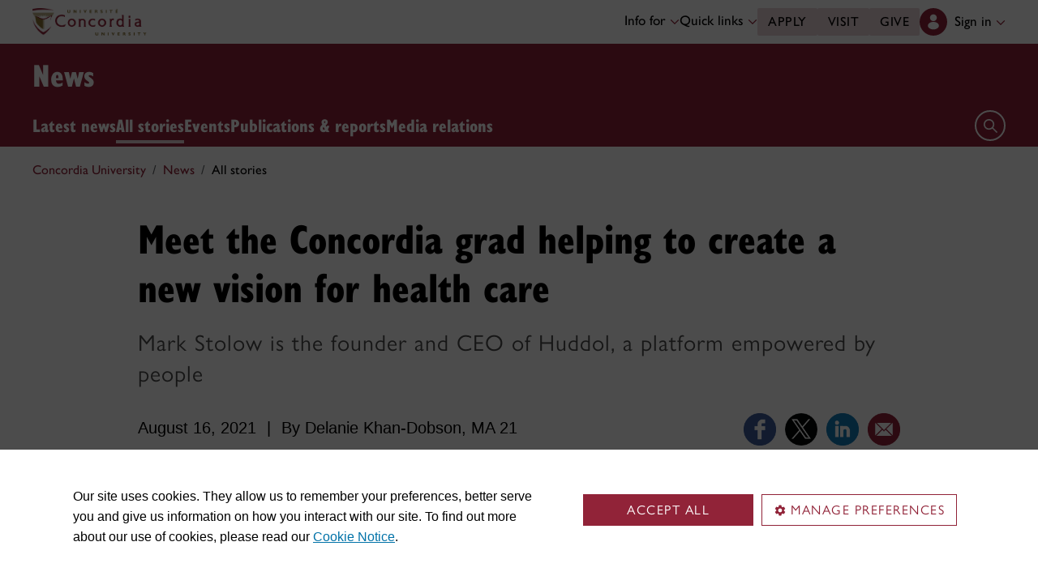

--- FILE ---
content_type: text/html
request_url: https://www.concordia.ca/cunews/offices/advancement/2021/08/16/meet-the-concordia-grad-helping-to-create-a-new-vision-for-health-care.html
body_size: 16468
content:

    <!DOCTYPE html PUBLIC "-//W3C//DTD XHTML 1.0 Strict//EN" "http://www.w3.org/TR/xhtml1/DTD/xhtml1-strict.dtd">
<html lang="en">
    <head>
    <meta charset="utf-8">
    <meta http-equiv="content-type" content="text/html; charset=UTF-8">
    <meta name="viewport" id="viewport" content="width=device-width, initial-scale=1.0">
    <meta name="robots" content="index,follow">
    <meta http-equiv="keywords" content=" Mark Stolow, BA 02,">
	<link rel="canonical" href="https://www.concordia.ca/cunews/offices/advancement/2021/08/16/meet-the-concordia-grad-helping-to-create-a-new-vision-for-health-care.html">
    <link rel="shortcut icon" href="/etc/designs/concordia/favicon.ico">
    <link rel="icon" type="image/png" sizes="32x32" href="/etc/designs/concordia/clientlibs/img/favicons/favicon-32x32.png">
    <link rel="icon" type="image/png" sizes="16x16" href="/etc/designs/concordia/clientlibs/img/favicons/favicon-16x16.png">
    <link rel="icon" type="image/png" sizes="192x192" href="/etc/designs/concordia/clientlibs/img/favicons/android-chrome-192x192.png">
    <link rel="apple-touch-icon" sizes="180x180" href="/etc/designs/concordia/clientlibs/img/favicons/apple-touch-icon.png">
    <link rel="manifest" crossorigin="use-credentials" href="/content/concordia/manifest.json">
    <link rel="mask-icon" href="/etc/designs/concordia/clientlibs/img/favicons/safari-pinned-tab.svg" color="#912338">
    <meta name="msapplication-TileColor" content="#912338">
    <meta name="theme-color" content="#912338">
    <title>Meet the Concordia grad helping to create a new vision for health care  | News - Concordia University</title>
    <meta name="internal-url" content="https://www.concordia.ca/content/shared/en/news/offices/advancement/2021/08/16/meet-the-concordia-grad-helping-to-create-a-new-vision-for-health-care.html">
    <meta http-equiv="description" content="“How can we support people to feel, be and live well?” asks Mark Stolow, BA 02, founder and CEO of Huddol, a digital platform that empowers people to live fully through the support of a curated network of transformational coaches.
">
    <meta property="og:title" content="Meet the Concordia grad helping to create a new vision for health care  | News - Concordia University">
    <meta property="og:description" content="“How can we support people to feel, be and live well?” asks Mark Stolow, BA 02, founder and CEO of Huddol, a digital platform that empowers people to live fully through the support of a curated network of transformational coaches.
">
    <meta property="og:type" content="website">
    <meta property="og:image" content="https://www.concordia.ca/content/shared/en/news/offices/advancement/2021/08/16/meet-the-concordia-grad-helping-to-create-a-new-vision-for-health-care.social.png/1629131145674.jpg">
    <meta property="og:image:alt" content="">
    <meta name="twitter:card" content="summary_large_image">
    <meta name="twitter:title" content="Meet the Concordia grad helping to create a new vision for health care  | News - Concordia University">
    <meta property="twitter:image:src" content="https://www.concordia.ca/content/shared/en/news/offices/advancement/2021/08/16/meet-the-concordia-grad-helping-to-create-a-new-vision-for-health-care.social.png/1629131145674.jpg">
    <meta name="ts:path" content="content/shared/en/news/offices/advancement/2021/08/16/meet-the-concordia-grad-helping-to-create-a-new-vision-for-health-care">
    <meta name="ts:audiences" content="audiences:alumni">
    <meta name="ts:audiences" content="audiences:all_audiences">
    <meta name="ts:categories" content="concordia-news-categories:in-the-community">
    <meta name="categories" content="concordia-news-categories:in-the-community">
    <meta name="category" content="In the community">
    <meta name="ts:topics" content="topics:people_places_entities/alumni">
    <meta name="ts:topics" content="topics:general_interest/leadership">
    <meta name="ts:topics" content="topics:general_interest">
    <meta name="ts:topics" content="topics:general_interest/covid_19">
    <meta name="ts:topics" content="topics:people_places_entities">
    <meta name="ts:topics" content="topics:people_places_entities/community">
    <meta name="ts:units" content="units:offices/advancement">
    <meta name="ts:units" content="units:artsci">
    <meta name="ts:units" content="units:artsci/religion">
    <meta name="ts:news-type" content="story">
    <meta name="date" content="2021-08-16 11:12:00">
    <meta name="ts:show-on" content="concordia">
    <link rel="preload" href="https://use.typekit.net/kmq6huc.css" as="style">
    <link rel="stylesheet" href="https://use.typekit.net/kmq6huc.css">
    <link rel="stylesheet" href="/etc/designs/concordia/clientlibs/vendor/bootstrap.min.24f75f0593b4daf33ef0203b04084356.css" type="text/css"/>
<link rel="stylesheet" href="/etc/designs/concordia/clientlibs/vendor/jquery-ui.min.7fb2f297bef3e44aaaa0b7ea0fc4cd4f.css" type="text/css"/>
<link rel="stylesheet" href="/etc/designs/concordia/concordia-master-clientlibs.min.6b2571e8927cee83e32dfb040ff1e7d1.css" type="text/css"/>
<script src="/etc/designs/concordia/clientlibs/vendor/bootstrap.min.fe96f9dd36170e0e5cdf9aeee3a03e99.js"></script>
<script src="/etc/designs/concordia/clientlibs/vendor/jquery.min.88fc740c0c81068c14c7431c45e9f4dc.js"></script>
<script src="/etc/designs/concordia/clientlibs/vendor/jquery-ui.min.f682feedd6ecc56f5db71cfdaa48a41f.js"></script>
<script src="/etc/designs/concordia/clientlibs/vendor/picturefill.min.893eed8d44a0e92621a02d4252223d82.js"></script>
<script src="/etc/designs/concordia/concordia-master-clientlibs.min.e0dc24ffc096edd97d31aa743d944128.js"></script>

        <script src="https://cscript-cdn-use.concordia.ca/loader.js"></script>
        <script>
            let languageCode = document.documentElement.lang;
            languageCode = languageCode.includes("fr") ? "fr" : "";
            var cassieSettings = {
                widgetProfileId: 1,
                languageCode: languageCode,
                licenseKey: "414E0D0E-BBCC-4D69-95C5-FE1D15F8C496",
                region: "use",
                environment: "production"
            };
            window.CassieWidgetLoader = new CassieWidgetLoaderModule(cassieSettings);

            document.addEventListener('CassieSubmitConsent',e=>{
                let cats=window.CassieWidgetLoader?.Widget?.widgetTemplate?.Categories||[],
                    map={},consent={analytics_storage:"denied",ad_storage:"denied",functionality_storage:"denied",security_storage:"denied"},
                    key={"Performance cookies":"analytics_storage","Marketing cookies":"ad_storage","Functional cookies":"functionality_storage","Strictly necessary cookies":"security_storage"},
                    eu="AT,BE,BG,CY,CZ,DE,DK,EE,ES,FI,FR,GR,HR,HU,IE,IT,LT,LU,LV,MT,NL,PL,PT,RO,SE,SI,SK,UK,CH".split(",");
                cats.forEach(cat=>cat.Cookies.forEach(c=>map[c.ChannelID]=key[cat.ChannelTypeParent||cat.ChannelType]));
                e.detail.forEach(p=>p.isOptIn&&map[p.channelId]&&(consent[map[p.channelId]]="granted"));
                fetch("https://ipapi.co/country/").then(r=>r.text()).then(c=>{
                    if (eu.includes(c)) {
                        clarity?.('consentv2',consent);
                        for (let [k,v] of Object.entries(consent)) clarity('set',`consent_`,v);
                    }
                });
            });
        </script>
</head>
    
<body class="news news-events shared page basicpage ">
        <!-- Google Tag Manager -->
        <noscript><iframe src="//www.googletagmanager.com/ns.html?id=GTM-57BSZT"
        height="0" width="0" style="display:none;visibility:hidden"></iframe></noscript>
        <script>(function(w,d,s,l,i){w[l]=w[l]||[];w[l].push({'gtm.start':
        new Date().getTime(),event:'gtm.js'});var f=d.getElementsByTagName(s)[0],
        j=d.createElement(s),dl=l!='dataLayer'?'&l='+l:'';j.async=true;j.src=
        '//www.googletagmanager.com/gtm.js?id='+i+dl;f.parentNode.insertBefore(j,f);
        })(window,document,'script','dataLayer','GTM-57BSZT');</script>
        <!-- End Google Tag Manager -->
    <div id="boot" >
        
    <header class="d-print-none">
        <a id="skip-to-main" class="btn btn-primary ga-skip-to-main-link" href="#content-main">Skip to main content</a>

        <div class="emergency-alert">
            <div class="c-alert">
<script>
    $(document).ready(function () {
        cAlert.init("emergency_alert", "See more", "See less");
    });
</script>
</div>

        </div>

        <div class="header-embed d-none">
            <div class="header-embed script parbase">
    <style>

#boot .c-offset-block .offset-block-container .text-container .offset-block-text li {
    list-style-position: unset !important;
    list-style-type: unset !important;
}

#boot h1, #boot .h1 {
    margin: 0.5rem 0 1.5rem 0;
}

#boot .c-page-header__title, #boot .c-intro__title, #boot .c-introduction__title {
    font-size: var(--cds-font-size-650);
}

#boot .program-content p, #boot .program-content li, #boot .program-content .xlarge-text, #boot .program-content .large-text {
    font-size: 20px !important;
    line-height: 1.6 !important;
}

#boot .program-content .btn-burgundy-arrow {
    font-size: var(--cds-font-size-125);
    line-height: var(--cds-font-line-height-label);
}

#boot .c-link-list ul.c-link-list--style-default a, 
#boot .c-link-list ol.c-link-list--style-default a {
    text-decoration-color: color-mix(in srgb,currentColor 30%,transparent) !important;
}

#boot .c-link-list ul.c-link-list--style-default a:hover, 
#boot .c-link-list ol.c-link-list--style-default a:hover {
    text-decoration-color: color-mix(in srgb,currentColor 100%,transparent) !important;
}

#boot .c-wysiwyg .rte ol li.xlarge-text::marker {
    font-size: 18px;
}

@media (min-width: 768px) {
#boot .c-wysiwyg .rte ol li.xlarge-text::marker {
    font-size: 20px;
}
}


#boot .faceted-search .filters .filter-category.fr {
    font-size: 16px;
}

#boot .c-faculty-profile__info h1 {
margin: 1rem 0 .2rem -2px;
font: 800 2.5rem 'gill-sans-nova-condensed',sans-serif !important;
letter-spacing: normal;
color: #912338;
}

#boot .c-faculty-profile__info ul li strong {
    font-weight: bold;
}

@media(min-width: 768px) {

#boot .c-faculty-profile__info h1 {
    margin-top: 0;
    font-size: 3.375rem !important;
}
}

#boot .c-faculty-profile__main-content h2 {
margin: 0 0 1.5rem 0;
font: 800 2.25rem 'gill-sans-nova-condensed',sans-serif !important;
letter-spacing: normal;
text-transform: none;
color: #000;
}

#boot .c-faculty-profile__content-block h3 {
margin-bottom: 1rem;
font: 800 1.5rem/1.2 'gill-sans-nova-condensed',sans-serif;
}

#boot .c-faculty-profile__profile-login h5 {
    font-weight: 600 !important;
}

@media(min-width: 768px) {
#boot .c-faculty-profile__profile-login h5 {
    font: normal 18px/24px Arial,sans-serif;
    color: #000;
}
}

#boot .x-panel-body .thumb-wrap {
    display: block !important;
    visibility: visible !important;
}

#boot h1.hero-title {
    letter-spacing: 0 !important;
}

#boot .btn.btn-simple {
    font-weight: var(--cds-font-weight-semi-bold) !important;
}

#boot .btn.btn-simple:hover {
    text-decoration-color: #912238 !important;
}

#boot .navbar-nav .btn {
    text-wrap: unset;
    text-wrap-mode: nowrap;
}

@media (min-width: 768px) {
#boot .important-date .text.col-12.col-md-10 {
    flex: 3 !important;
}

#boot .important-date .date.col-12.col-md-2 {
   flex: 1 !important;
}

}

#boot .btn.btn-simple-back {
    font-weight: var(--cds-font-weight-semi-bold) !important;
    font-size: var(--cds-font-size-125) !important;
    line-height: var(--cds-font-line-height-brand-lead) !important;
    font-family: var(--cds-font-family-brand) !important;
    color: black !important;
}

@media (min-width: 768px) {

#boot .btn.btn-simple-back {
    font-size: var(--cds-font-size-150) !important;
}

}

#boot .c-tfs__result-link {
    text-decoration: underline !important;
    text-underline-offset: 3px !important;
    text-decoration-thickness: 1px !important;
}

#boot .c-faculty-profile-list__list-item--gap {
    border-bottom: 1px solid var(--cds-border-color-primary) !important; 
}

#boot .hero .hero-subtitle, 
#boot .c-hero .hero-subtitle {
    margin: 1.5rem 0 0 0;
    font: 500 24px/32px 'gill-sans-nova',sans-serif;
    letter-spacing: .25px;
}


#boot .c-news-list p.c-card__title.c-card__title--xsmall.c-card__title--black {
    font: 500 22px/28px 'gill-sans-nova', sans-serif !important;
}

#boot .c-news-list .c-news-list__grid a.rss-link {
    display: flex !important;
    flex-direction: row !important;
    font-family: var(--cds-font-family-body) !important;
    font-size: var(--cds-font-size-050) !important;
    font-weight: normal;
    padding-top: .2rem;
}

#boot .c-news-list .c-news-list__grid .ci-rss {
    transform: translateY(3px);
}

@media(max-width: 767px) {
    #boot .c-news-list .c-news-list__grid .more-links a {
        margin: 0;
    }

    #boot .c-news-list .c-news-list__grid .more-links {
        display: flex;
        margin-bottom: .5rem;
        gap: .5rem;
    }
}

#boot .deep-footer-links button {
    font-size: 14px !important;
    font-weight: normal !important;
}

#boot .sr-only {
  position: absolute;
  width: 1px;
  height: 1px;
  padding: 0;
  margin: -1px;
  overflow: hidden;
  clip: rect(0, 0, 0, 0); /* For older browsers */
  white-space: nowrap; /* Prevent text from wrapping and breaking speech */
  border: 0;
}
</style>

<script>
document.addEventListener('DOMContentLoaded',()=>{window.location.href.includes('concordia.ca/faculty/ulf-hlobil.html')&&(document.querySelector('div#ppl-widget-container')?.parentElement?.classList.contains('text-collapsible__content')&&document.querySelector('div#ppl-widget-container').parentElement.classList.remove('text-collapsible__content'))});
</script>
</div>

        </div>

        
        <div class="c-header__sticky-wrapper">
            <div class="c-header__sticky-container">
                


<div class="c-header-top">
    <div class="c-header-top__container c-header-top__container--subsite">
        <div class="container width1200">
            <div class="c-header-top__concordia-logo-container c-header-top__concordia-logo-container--subsite">
                <a class="c-header-top__concordia-logo c-header-top__concordia-logo--subsite ga-c-header-top-concordia-logo" href="https://www.concordia.ca">
                        <img class="d-none d-xl-block" src="/etc/designs/concordia/clientlibs/img/logo-concordia-university.png" alt="Concordia University">
                        <img class="d-block d-xl-none" src="/etc/designs/concordia/clientlibs/img/logo-concordia.svg" alt="Concordia University">
                </a>
            </div>
                <div class="c-header-top__courtesy-nav c-header-top__courtesy-nav--subsite c-header-top__courtesy-nav--hidden">
                        <div class="c-role-links-desktop dropdown">
                            <div class="dropdown">
                                <button class="btn dropdown-toggle dropdown-toggle--subsite" type="button" data-bs-toggle="dropdown" aria-expanded="false">
                                    Info for
                                    <span class="c-header-top__icon-chevron">
                                        <svg class="ci" role="presentation" aria-hidden="true">
                                            <use href="/etc/designs/concordia/clientlibs/img/svg-sprites.svg#ci-chevron-up"></use>
                                        </svg>
                                    </span>
                                </button>
                                <div class="dropdown-menu  dropdown-menu-start">
                                    <div class="container">
                                        <div class="row">
                                            <ul class="col" role="menu">
                                                <li role="presentation">
                                                    <a class="dropdown-item ga-c-role-links-desktop-link" role="menuitem" href="/admissions.html">Future students</a>
                                                </li>
                                                <li role="presentation">
                                                    <a class="dropdown-item ga-c-role-links-desktop-link" role="menuitem" href="/students.html">Current students</a>
                                                </li>
                                                <li role="presentation">
                                                    <a class="dropdown-item ga-c-role-links-desktop-link" role="menuitem" href="/alumni-friends.html">Alumni &amp; friends</a>
                                                </li>
                                                <li role="presentation">
                                                    <a class="dropdown-item ga-c-role-links-desktop-link" role="menuitem" href="https://hub.concordia.ca/carrefour.html">Faculty &amp; staff</a>
                                                </li>
                                                <li role="presentation">
                                                    <a class="dropdown-item ga-c-role-links-desktop-link" role="menuitem" href="/academics/experiential-learning/partners/hire-a-student.html">Employers</a>
                                                </li>
                                                <li role="presentation">
                                                    <a class="dropdown-item ga-c-role-links-desktop-link" role="menuitem" href="/parents.html">Parents</a>
                                                </li>
                                                <li role="presentation">
                                                    <a class="dropdown-item ga-c-role-links-desktop-link" role="menuitem" href="/news/media-relations.html">Media</a>
                                                </li>
                                            </ul>
                                        </div>
                                    </div>
                                </div>
                            </div>
                        </div>
                        <div class="c-quick-links-desktop dropdown">
                            <button class="btn dropdown-toggle dropdown-toggle--subsite" type="button" data-bs-toggle="dropdown" aria-expanded="false">
                                Quick links
                                <span class="c-header-top__icon-chevron">
                                    <svg class="ci" role="presentation" aria-hidden="true">
                                        <use href="/etc/designs/concordia/clientlibs/img/svg-sprites.svg#ci-chevron-up"></use>
                                    </svg>
                                </span>
                            </button>
                            <div class="dropdown-menu  dropdown-menu-end">
                                <div class="container">
                                    <div class="row row-cols-2">
                                        <ul class="col" role="menu"><li role="presentation"><a class="dropdown-item ga-c-quick-links-desktop-link" href="/students/undergraduate/welcome.html" role="menuitem">Undergraduate Welcome Guide</a></li><li role="presentation"><a class="dropdown-item ga-c-quick-links-desktop-link" href="/gradstudies/students/new.html" role="menuitem">Graduate Welcome Guide</a></li><li role="presentation"><a class="dropdown-item ga-c-quick-links-desktop-link" href="/events/academic-dates.html" role="menuitem">Academic dates</a></li><li role="presentation"><a class="dropdown-item ga-c-quick-links-desktop-link" href="/students.html" role="menuitem">Student Hub</a></li><li role="presentation"><a class="dropdown-item ga-c-quick-links-desktop-link" href="/students/birks.html" role="menuitem">Student Service Centre (Birks)</a></li><li role="presentation"><a class="dropdown-item ga-c-quick-links-desktop-link" href="/students/international.html" role="menuitem">International Students Office (ISO)</a></li><li role="presentation"><a class="dropdown-item ga-c-quick-links-desktop-link" href="/students/services/study-help-tutoring.html" role="menuitem">All academic resources</a></li></ul><ul class="col" role="menu"><li role="presentation"><a class="dropdown-item ga-c-quick-links-desktop-link" href="/it.html" role="menuitem">IT services</a></li><li role="presentation"><a class="dropdown-item ga-c-quick-links-desktop-link" href="https://library.concordia.ca/" role="menuitem">Library</a></li><li role="presentation"><a class="dropdown-item ga-c-quick-links-desktop-link" href="/campus-life/security.html" role="menuitem">Safety & prevention</a></li><li role="presentation"><a class="dropdown-item ga-c-quick-links-desktop-link" href="/students/exchanges/csep.html" role="menuitem">Exchanges & partnerships</a></li><li role="presentation"><a class="dropdown-item ga-c-quick-links-desktop-link" href="/print.html" role="menuitem">Printing</a></li><li role="presentation"><a class="dropdown-item ga-c-quick-links-desktop-link" href="/it/services/concordia-wireless-network.html" role="menuitem">Wi-Fi access</a></li><li role="presentation"><a class="dropdown-item ga-c-quick-links-desktop-link" href="/students/concordia-app.html" role="menuitem">Concordia app</a></li></ul>
                                    </div>
                                </div>
                            </div>
                        </div>
                        <div class="c-header-top__buttons">
                            <a class="btn btn--subsite ga-c-header-top-desktop-link" href="/admissions/apply-now.html">Apply</a>
                            <a class="btn btn--subsite ga-c-header-top-desktop-link" href="/admissions/visit.html">Visit</a>
                            <a class="btn btn--subsite ga-c-header-top-desktop-link" href="/alumni-friends/giving-to-concordia.html">Give</a>
                        </div>

                    
                    <div class="c-hub-menu c-hub-menu--subsite c-hub-menu--en dropdown"></div>
                </div>
        </div>
    </div>
</div>
                    <div class="c-subsite c-subsite--burgundy">
                        
                        <div class="c-subsite__container-row">
                            <div class="container width1200 c-subsite__container ">
                                <div class="c-subsite__container-top-row-mobile">
                                    <div class="c-subsite__container-titles">
                                        <h2 class="c-subsite__title"><a class="focus-custom--outline-offset-0" href="/news.html">News</a></h2>
                                    </div>
                                    
                                    <button class="c-header-top__hamburger-btn c-header-top__hamburger-btn--subsite c-header-top__hamburger-btn--white navbar-toggler ga-c-header-top-hamburger-btn-mobile" type="button" aria-controls="c-navbar__offcanvas" aria-label="Toggle top navigation">
                                        <span class="c-header-top__hamburger-btn--open">
                                            <svg class="ci" aria-label="open">
                                                <use href="/etc/designs/concordia/clientlibs/img/svg-sprites.svg#ci-hamburger"></use>
                                            </svg>
                                        </span>
                                        <span class="c-header-top__hamburger-btn--close">
                                            <svg class="ci" aria-label="Close">
                                                <use href="/etc/designs/concordia/clientlibs/img/svg-sprites.svg#ci-close-flat"></use>
                                            </svg>
                                        </span>
                                    </button>
                                </div>
                            </div>
                            

<div class="c-navbar ">
    <nav class="navbar navbar-expand-xl navbar--subsite navbar--burgundy" aria-label="Main navigation">
        <div class="container width1200">
            <div id="c-navbar__offcanvas" class="navbar-collapse offcanvas-collapse" tabindex="-1">

                
                
                
                <div class="c-site-search c-site-search--subsite focus-none" tabindex="-1">
                    <div class="container width1200 padding-keep position-relative">
                        <nav>
                            <div class="nav nav-tabs" role="tablist">
                                <button id="c-site-search__tab--concordia" class="nav-link active focus-custom--outline-offset-0" data-bs-toggle="tab" data-bs-target="#c-site-search__pane--concordia" aria-controls="c-site-search__pane--concordia" type="button" role="tab" aria-selected="true">Concordia</button>
                                    <button id="c-site-search__tab--directories" class="nav-link focus-custom--outline-offset-0" data-bs-toggle="tab" data-bs-target="#c-site-search__pane--directories" aria-controls="c-site-search__pane--directories" type="button" role="tab" aria-selected="false">Directories</button>
                            </div>
                        </nav>
                        <div class="tab-content">
                            <div id="c-site-search__pane--concordia" class="tab-pane show active" aria-labelledby="c-site-search__tab--concordia" role="tabpanel" tabindex="-1">
                                <form action="https://www.concordia.ca/search.html" method="get" role="search">
                                    <input id="c-site-search__url-private" type="hidden" value="https://hub.concordia.ca/carrefour/search.html">
                                    <div class="input-group">
                                        <input id="c-site-search__form--input-concordia" class="form-control focus-custom--outline-offset-0" name="q" type="text" placeholder="Search Concordia" aria-label="Search Concordia" aria-describedby="c-site-search__form--submit-concordia">
                                        <button id="c-site-search__form--submit-concordia" class="btn focus-custom--outline-offset-0" type="submit">
                                            <span class="visually-hidden">Search</span>
                                            <svg class="ci" role="presentation" aria-hidden="true">
                                                <use href="/etc/designs/concordia/clientlibs/img/svg-sprites.svg#ci-search"></use>
                                            </svg>
                                        </button>
                                    </div>
                                </form>
                            </div>
                                <div id="c-site-search__pane--directories" class="tab-pane" aria-labelledby="c-site-search__tab--directories" role="tabpanel" tabindex="-1">
                                    <form action="https://www.concordia.ca/directories.html" method="get" role="search">
                                        <input id="c-site-search__first_name" type="hidden" value="">
                                        <input id="c-site-search__last_name" type="hidden" value="">
                                        <div class="input-group">
                                            <input id="c-site-search__form--input-directories" class="form-control focus-custom--outline-offset-0" type="text" placeholder="Search Directories" aria-label="Search Directories" aria-describedby="c-site-search__form--submit-directories">
                                            <button id="c-site-search__form--submit-directories" class="btn focus-custom--outline-offset-0" type="submit">
                                                <span class="visually-hidden">Search</span>
                                                <svg class="ci" role="presentation" aria-hidden="true">
                                                    <use href="/etc/designs/concordia/clientlibs/img/svg-sprites.svg#ci-search"></use>
                                                </svg>
                                            </button>
                                        </div>
                                    </form>
                                </div>
                        </div>
                        <button class="c-site-search__btn-close btn btn-link" type="button">
                            Close
                            <span class="icon-close">
                                <svg class="ci" role="presentation">
                                    <use href="/etc/designs/concordia/clientlibs/img/svg-sprites.svg#ci-close"></use>
                                </svg>
                            </span>
                        </button>
                    </div>
                </div>
                

                
                <div class="c-mega-menu c-mega-menu--subsite ">
                        
<ul class="navbar-nav">
            <li class="position-relative">
                    <a id="c-mega-menu__stories" href="/news/stories.html" class="btn dropdown-toggle dropdown-toggle--subsite    focus-custom--outline-offset-0 ">
                        Latest news
                    </a>
            </li>
            <li class="position-relative">
                    <a id="c-mega-menu__archive" href="/news/archive.html" class="btn dropdown-toggle dropdown-toggle--subsite    focus-custom--outline-offset-0 active">
                        All stories
                    </a>
            </li>
            <li class="position-relative">
                    <a id="c-mega-menu__events" href="/events.html" class="btn dropdown-toggle dropdown-toggle--subsite    focus-custom--outline-offset-0 ">
                        Events
                    </a>
            </li>
            <li class="position-relative">
                    <a id="c-mega-menu__publications-reports" href="/news/publications-reports.html" class="btn dropdown-toggle dropdown-toggle--subsite    focus-custom--outline-offset-0 ">
                        Publications &amp; reports
                    </a>
            </li>
            <li class="position-relative">
                    <a id="c-mega-menu__for-journalists" href="https://www.concordia.ca/news/media-relations" class="btn dropdown-toggle dropdown-toggle--subsite    focus-custom--outline-offset-0 ">
                        Media relations
                    </a>
            </li>
</ul>

                </div>
                

                
                    <div class="c-header-top__buttons c-header-top__buttons--mobile">
                        <a class="btn ga-c-header-top-mobile-link" href="/admissions/apply-now.html">Apply</a>
                        <a class="btn ga-c-header-top-mobile-link" href="/admissions/visit.html">Visit</a>
                        <a class="btn ga-c-header-top-mobile-link" href="/campaign.html">Give</a>
                    </div>
                

                
                
                <div class="c-header-top__useful-links-mobile ">
                    <strong>Useful links</strong>
                    <div class="row">
                        <div class="col">
                            <ul role="menu">
                                <li role="presentation">
                                    <a class="ga-c-mega-menu-useful-links-mobile-link" href="/maps.html" role="menuitem">Maps</a>
                                </li>
                                <li role="presentation">
                                    <a class="ga-c-mega-menu-useful-links-mobile-link" href="/campus-life/security.html" role="menuitem">Safety & prevention</a>
                                </li>
                                <li role="presentation">
                                    <a class="ga-c-mega-menu-useful-links-mobile-link" href="/it/services/concordia-wireless-network.html" role="menuitem">Wi-Fi access</a>
                                </li>
                                <li role="presentation">
                                    <a class="ga-c-mega-menu-useful-links-mobile-link" href="/print.html" role="menuitem">Printing</a>
                                </li>
                            </ul>
                        </div>
                        <div class="col">
                            <ul role="menu">
                                <li role="presentation">
                                    <a class="ga-c-mega-menu-useful-links-mobile-link" href="/it.html" role="menuitem">IT support</a>
                                </li>
                                <li role="presentation">
                                    <a class="ga-c-mega-menu-useful-links-mobile-link" href="https://library.concordia.ca/" role="menuitem">Library</a>
                                </li>
                                <li role="presentation">
                                    <a class="ga-c-mega-menu-useful-links-mobile-link" href="/contact.html" role="menuitem">Contact us</a>
                                </li>
                                <li role="presentation">
                                    <a class="ga-c-mega-menu-useful-links-mobile-link" href="/students/concordia-app.html" role="menuitem">Concordia app</a>
                                </li>
                            </ul>
                        </div>
                    </div>
                </div>
                

                
                    <div class="c-role-links-mobile dropdown">
                        <button class="dropdown-toggle focus-custom-outline--offset-0 border-bottom-0" type="button" data-bs-toggle="dropdown" data-bs-auto-close="false" aria-expanded="false">
                            Info for
                            <span class="c-role-links-mobile__icon-chevron">
                                <svg class="ci" role="presentation" aria-hidden="true">
                                    <use href="/etc/designs/concordia/clientlibs/img/svg-sprites.svg#ci-chevron-up"></use>
                                </svg>
                            </span>
                        </button>
                        <div class="dropdown-menu border-bottom-0">
                            <ul role="menu">
                                <li role="presentation">
                                    <a class="dropdown-item ga-c-role-links-mobile-link" role="menuitem" href="/admissions.html">Future students</a>
                                </li>
                                <li role="presentation">
                                    <a class="dropdown-item ga-c-role-links-mobile-link" role="menuitem" href="/students.html">Current students</a>
                                </li>
                                <li role="presentation">
                                    <a class="dropdown-item ga-c-role-links-mobile-link" role="menuitem" href="/alumni-friends.html">Alumni &amp; friends</a>
                                </li>
                                <li role="presentation">
                                    <a class="dropdown-item ga-c-role-links-mobile-link" role="menuitem" href="https://hub.concordia.ca/carrefour.html">Faculty &amp; staff</a>
                                </li>
                                <li role="presentation">
                                    <a class="dropdown-item ga-c-role-links-mobile-link" role="menuitem" href="/academics/experiential-learning/partners/hire-a-student.html">Employers</a>
                                </li>
                                <li role="presentation">
                                    <a class="dropdown-item ga-c-role-links-mobile-link" role="menuitem" href="/parents.html">Parents</a>
                                </li>
                                <li role="presentation">
                                    <a class="dropdown-item ga-c-role-links-mobile-link" role="menuitem" href="/news/media-relations.html">Media</a>
                                </li>
                            </ul>
                        </div>
                    </div>
                

                
                    <div class="c-quick-links-mobile dropdown">
                        <button class="dropdown-toggle focus-custom-outline--offset-0" type="button" data-bs-toggle="dropdown" data-bs-auto-close="false" aria-expanded="false">
                            Quick links
                            <span class="c-quick-links-mobile__icon-chevron">
                                <svg class="ci" role="presentation" aria-hidden="true">
                                    <use href="/etc/designs/concordia/clientlibs/img/svg-sprites.svg#ci-chevron-up"></use>
                                </svg>
                            </span>
                        </button>
                        <div class="dropdown-menu">
                            <ul role="menu"><li role="presentation"><a class="dropdown-item ga-c-quick-links-mobile-link" href="/students/undergraduate/welcome.html" role="menuitem">Undergraduate Welcome Guide</a></li><li role="presentation"><a class="dropdown-item ga-c-quick-links-mobile-link" href="/gradstudies/students/new.html" role="menuitem">Graduate Welcome Guide</a></li><li role="presentation"><a class="dropdown-item ga-c-quick-links-mobile-link" href="/events/academic-dates.html" role="menuitem">Academic dates</a></li><li role="presentation"><a class="dropdown-item ga-c-quick-links-mobile-link" href="/students/birks.html" role="menuitem">Student Service Centre (Birks)</a></li><li role="presentation"><a class="dropdown-item ga-c-quick-links-mobile-link" href="/students/international.html" role="menuitem">International Students Office (ISO)</a></li><li role="presentation"><a class="dropdown-item ga-c-quick-links-mobile-link" href="/students/exchanges/csep.html" role="menuitem">Exchanges & partnerships</a></li><li role="presentation"><a class="dropdown-item ga-c-quick-links-mobile-link" href="/students/services/study-help-tutoring.html" role="menuitem">All academic resources</a></li></ul>
                        </div>
                    </div>
                
            </div>

            <div class="c-navbar__features c-navbar__features--subsite">

                <button class="c-navbar__btn-search c-navbar__btn-search--subsite c-navbar__btn-search--burgundy" type="button">
                    <span class="visually-hidden">Open search form</span>
                    <span class="icon-search">
                        <svg class="ci" role="presentation" aria-hidden="true">
                            <use href="/etc/designs/concordia/clientlibs/img/svg-sprites.svg#ci-search"></use>
                        </svg>
                    </span>
                </button>
            </div>
        </div>
    </nav>
</div>

                        </div>
                    </div>
            </div>
        </div>
                <div class="container-fluid width1200">
                    <div class="row">
                        
<div class="c-breadcrumb">
        <nav aria-label="breadcrumb">
            <ol class="breadcrumb">
                            <li class="breadcrumb-item">
                                <a href="/">Concordia University</a>
                            </li>
                            <li class="breadcrumb-item">
                                <a href="/news.html">News</a>
                            </li>
                            <li class="breadcrumb-item active" aria-current="page">
                                All stories
                            </li>
            </ol>
        </nav>
</div>

                    </div>
                </div>
    </header>
        


<main id="content-main" class="lang-en">
    <div class="container-full-width container-fluid px-0">
        <div class="post story compliant">

            <div class="section c-grid-container">
                <div class="container width940 grid top-section mt-3">
                    <h1 class='article-title '>Meet the Concordia grad helping to create a new vision for health care </h1>
                        <div class="subtitle">Mark Stolow is the founder and CEO of Huddol, a platform empowered by people</div>

                    <div class="clearfix"></div>

                    <div class="infos">
                        <div class="row">
                            <div class="col-12 col-md-8">
                                    <div class="date">August 16, 2021</div>
                                        <div class="separator">|</div>
                                    <div class="author">
                                        <div class="author picker parbase">
    <span>By Delanie Khan-Dobson, MA 21</span>
</div>

                                    </div><br>
                                    <div class="source">
                                        <div class="source single">
        <span>Source: <a href="/alumni-friends.html">University Advancement</a></span>
</div>

                                    </div>
                            </div>
                                <div class="col-12 col-md-4">
                                    <div class="social-media">
                                        

<a target="_blank" href="https://www.facebook.com/sharer/sharer.php?u=https://www.concordia.ca/cunews/offices/advancement/2021/08/16/meet-the-concordia-grad-helping-to-create-a-new-vision-for-health-care.html">
    <img src="https://www.concordia.ca/content/dam/common/icons/social-media/facebook-round.png" alt="Share on Facebook" title="Share on Facebook" height="40" width="40">
</a>
<a target="_blank" href="https://x.com/intent/tweet?url=https://www.concordia.ca/cunews/offices/advancement/2021/08/16/meet-the-concordia-grad-helping-to-create-a-new-vision-for-health-care.html">
    <img src="https://www.concordia.ca/content/dam/common/icons/social-media/twitter-round.png" alt="Share on X" title="Share on X" height="40" width="40">
</a>
<a target="_blank" href="https://www.linkedin.com/shareArticle?mini=true&url=https://www.concordia.ca/cunews/offices/advancement/2021/08/16/meet-the-concordia-grad-helping-to-create-a-new-vision-for-health-care.html">
    <img src="https://www.concordia.ca/content/dam/common/icons/social-media/linkedin-round.png" alt="Share on LinkedIn" title="Share on LinkedIn" height="40" width="40">
</a>
<a href="mailto:?subject=Meet the Concordia grad helping to create a new vision for health care &body=Mark Stolow is the founder and CEO of Huddol, a platform empowered by people%0D%0A%0D%0Ahttps%3A%2F%2Fwww.concordia.ca%2Fcunews%2Foffices%2Fadvancement%2F2021%2F08%2F16%2Fmeet-the-concordia-grad-helping-to-create-a-new-vision-for-health-care.html">
    <img src="https://www.concordia.ca/content/dam/common/icons/social-media/email-round.png" alt="Email this story" title="Email this story" height="40" width="40">
</a>

                                    </div>
                                </div>
                          </div>
                      </div>
                </div>

                <div class="container width940 c-grid-container">
                    <div class="top-image">
                        <hr class="top-separator">
                    </div>
                </div>

                <div class="container width768">

                    <div class="parsys">


<div class="c-textimage textimage section">

<div id="parsys_textimage_1607552865" class="">

        <div class="image  right  "  style="width: 300px;"><img src="/cunews/offices/advancement/2021/08/16/meet-the-concordia-grad-helping-to-create-a-new-vision-for-health-care/_jcr_content/parsys/textimage_1607552865/image.img.jpg/1629134946638.jpg" alt="Mark Stolow, BA 02" title="Mark Stolow, BA 02" class="cq-dd-image "/>
                <small>Mark Stolow says digital medicine is instrumental in the future of the health-care industry, allowing it to become more streamlined. | Photo: Roger Aziz Photography </small>
        </div>

    <div class="rte  right">
        <div class="text"><p>The demand for online health care and mental support has increased significantly in recent years and, with restrictions to in-person appointments imposed by the COVID-19 pandemic, access is more important than ever.</p>
<p>“How can we support people to feel, be and live well?” asks <a href="https://www.huddol.com/@MarkStolow" target="_blank" adhocenable="false">Mark Stolow</a>, BA 02, founder and CEO of <a href="https://www.huddol.com/" target="_blank" adhocenable="false">Huddol</a>, a digital platform that empowers people to live fully through the support of a curated network of transformational coaches.</p>
<p>“We invite people to honestly ask themselves ‘What is the vision for my life?’ That is the question we encourage everyone to contemplate as the starting point for nurturing a deeper sense of well-being,” he says. “Living healthier begins with being healthier and connecting back to what kind of life we want to wake up to every day.”</p>
<p>Much of Stolow’s professional career has been dedicated to the creation of digital wellness solutions, supporting a variety needs, such as mental health and support for people struggling with family care or living with a chronic health issue, among others.</p>
<p>“Huddol has been around since 2016, but our work traces back to 2004,” says Stolow. “Our understanding and vision for how we can better use technology to support people in actualizing their greatest potential has gotten increasingly precise and refined over the years.”</p>
<p>Huddol is managed by the <a href="https://blog.thecaregivernetwork.ca/" target="_blank" adhocenable="false">Canadian Caregiver Network</a> (CCN), a non-profit organization that traces its roots back to the family caregiver support space. In 2004, while completing his Bachelor of Arts in <a href="/academics/undergraduate/religion.html" adhocenable="false">Religions and Cultures</a> at Concordia, Stolow helped found the CCN. Today, through its Huddol platform, the CCN is shaping a new vision for how to inspire people to take ownership of their health. The CCN has helped more than 500,000 people through its digital health solutions.</p>
<h3>‘Technology can be a great instrument for introducing people to new ideas’<b></b></h3>
<p>From early on in his career, Stolow observed how technology could become a game-changer in the health-care landscape. He saw the increased demand for online health care increase, especially during the pandemic.&nbsp;</p>
<p>“I think if anything, what technology has done during the pandemic is that it's ensured a level of continuity when people were cut off from in-person care,” he says.</p>
<p>According to Stolow, access to online health care during the pandemic has allowed people to take advantage of technology by consulting with health care professionals from a distance. He says digital medicine is instrumental in the future of the health-care industry, allowing it to become more streamlined.</p>
<p>He’s quick to point out, however, that technology is not a fix-all for problems within the industry and that it should not replace in-person connection.</p>
<p>“We don't want to lose that very intimate human contact, which is vital to our overall well-being. Technology can be a great instrument for introducing people to new ideas, new concepts, new experiences at scale,” he says. “But it doesn't change the fact that when it comes to transformation, it is a very human and stripped back experience.”</p>
<h3>Concordia pride</h3>
<p>Looking back at his undergraduate years at Concordia, Stolow recalls his education as structured, yet liberal, challenging him to think about things in new and different ways. “I am indebted to Concordia for the style of education that it invited me into,” he says. “I had a creative disposition that was nurtured in my undergraduate years. It stirred in me something that has endured throughout my career; the courage to experiment and explore.”</p>
<p>Following graduation, Stolow took the same creative energy and diligence he harnessed as a Concordia student and directed it into his work. He’s proud of Huddol’s progress, where they are “advocating for a new version of health care, one that puts people first,” he says.</p>
<p>“It’s an exciting time for major health-care reform and COVID-19 imparted great lessons about how to re-think how we care for one another.”</p>
</div>
    </div>
    <div class="clearfix"></div>
</div>
</div>



<div class="c-wysiwyg wysiwyg section">

<div class="rte ">
    <p><i>Know a Concordia grad with an interesting story? We’d love to hear it. Email us at&nbsp;<a href="mailto:magazine@concordia.ca">magazine@concordia.ca</a>.</i></p>

</div>
</div>

</div>

                        <br><hr>
                        <div class="row">
                            <div class="col-12 col-md-6">
                                <div class="related-topics">

<div class="c-sidebar-relatedtopics bloc clearfix">
        <h2 class="section-header">Related topics</h2><br>
            <a href="/news/topic.html?topic=topics:people_places_entities" class="btn btn-small btn-tag">
                People, Places, Entities
            </a>
            <a href="/news/topic.html?topic=topics:people_places_entities/community" class="btn btn-small btn-tag">
                community
            </a>
            <a href="/news/topic.html?topic=topics:general_interest" class="btn btn-small btn-tag">
                General interest
            </a>
            <a href="/news/topic.html?topic=topics:general_interest/leadership" class="btn btn-small btn-tag">
                leadership
            </a>
            <a href="/news/topic.html?topic=topics:people_places_entities/alumni" class="btn btn-small btn-tag">
                alumni
            </a>
            <a href="/news/topic.html?topic=topics:general_interest/covid_19" class="btn btn-small btn-tag">
                COVID-19
            </a>
        
</div>
<hr>
</div>

                            </div>
                                <div class="col-12 col-md-6">
                                    <div class="social-media">
                                        

<a target="_blank" href="https://www.facebook.com/sharer/sharer.php?u=https://www.concordia.ca/cunews/offices/advancement/2021/08/16/meet-the-concordia-grad-helping-to-create-a-new-vision-for-health-care.html">
    <img src="https://www.concordia.ca/content/dam/common/icons/social-media/facebook-round.png" alt="Share on Facebook" title="Share on Facebook" height="40" width="40">
</a>
<a target="_blank" href="https://x.com/intent/tweet?url=https://www.concordia.ca/cunews/offices/advancement/2021/08/16/meet-the-concordia-grad-helping-to-create-a-new-vision-for-health-care.html">
    <img src="https://www.concordia.ca/content/dam/common/icons/social-media/twitter-round.png" alt="Share on X" title="Share on X" height="40" width="40">
</a>
<a target="_blank" href="https://www.linkedin.com/shareArticle?mini=true&url=https://www.concordia.ca/cunews/offices/advancement/2021/08/16/meet-the-concordia-grad-helping-to-create-a-new-vision-for-health-care.html">
    <img src="https://www.concordia.ca/content/dam/common/icons/social-media/linkedin-round.png" alt="Share on LinkedIn" title="Share on LinkedIn" height="40" width="40">
</a>
<a href="mailto:?subject=Meet the Concordia grad helping to create a new vision for health care &body=Mark Stolow is the founder and CEO of Huddol, a platform empowered by people%0D%0A%0D%0Ahttps%3A%2F%2Fwww.concordia.ca%2Fcunews%2Foffices%2Fadvancement%2F2021%2F08%2F16%2Fmeet-the-concordia-grad-helping-to-create-a-new-vision-for-health-care.html">
    <img src="https://www.concordia.ca/content/dam/common/icons/social-media/email-round.png" alt="Email this story" title="Email this story" height="40" width="40">
</a>

                                    </div>
                                </div>
                        </div>
                        <div class="related-stories list-related-stories list parbase">
    <div class="c-relatedstories bloc">
        <h2 class="section-header">You might also like:</h2>
        <ul>
                
<li class="item">
    <div class="txt">
        <a href="/news/stories/2021/06/21/board-of-governors-approves-new-concordia-school-of-health.html">
            Board of Governors approves new Concordia School of Health
        </a>
    </div>
</li>

                
<li class="item">
    <div class="txt">
        <a href="/news/stories/2021/06/14/concordia-researcher-brings-new-artificial-intelligence-applications-to-medicine.html">
            Concordia researcher brings new artificial intelligence applications to medicine
        </a>
    </div>
</li>

                
<li class="item">
    <div class="txt">
        <a href="/cunews/offices/vpaer/aar/2019/06/18/remembering-the-holocaust-can-help-prevent-genocide.html">
            Remembering the Holocaust can help prevent genocide
        </a>
    </div>
</li>

                
<li class="item">
    <div class="txt">
        <a href="/news/stories/2021/04/19/launched-a-database-of-anti-racist-educational-videos-and-learning-materials.html">
            LAUNCHED: A database of anti-racist educational videos and learning materials
        </a>
    </div>
</li>

                
<li class="item last">
    <div class="txt">
        <a href="/cunews/artsci/2019/05/29/a-history-of-the-tajiks-iranians-of-the-east.html">
            A History of the Tajiks: Iranians of the East
        </a>
    </div>
</li>

        </ul>
    </div>
    <hr>
</div>

                </div>
            </div>
        </div>
    </div>
</main>
        <section aria-labelledby="trending-heading" class="c-bottom">
            <div class="container width1200">
                <div class="post compliant bottom">
                    <h2 id="trending-heading">Trending</h2>
                        <div class="reference-trending reference parbase"><div class="cq-dd-paragraph"><div class="c-box box">
        <div class="bloc    " style="   ">
    
    <div class="parsys">


<div class="cssinclude parbase section">
    <style>#boot .space-above-footer {
  height: 0;
}</style>
</div>



<div class="c-news-list section">

<div id="content_main_trending_box_parsys_news_list" class="">
    <div class="clearfix"></div>
            

<div id="content_main_trending_box_parsys_news_list" class="c-news-list__grid">

    <div class="clearfix"></div>

    <div class="page-0">
            
    <div class="row row-cols-1 row-cols-sm-2 row-cols-md-3 gx-3">
        <div class="c-card col d-flex">
            <div class="c-card__container left c-card__link-div" style="background-color: #fff;" >
                <a class="no-icon " href="/cunews/offices/advancement/2023/08/08/walking-for-a-cause-meet-concordias-2023-shuffle-advisory-committee.html" lang="en">
                    <img class='media-object' src='/cunews/offices/advancement/2023/08/08/walking-for-a-cause-meet-concordias-2023-shuffle-advisory-committee.img.png/1693425416229.jpg' alt='Walking for a cause: Meet Concordia’s 2023 Shuffle advisory committee'>
                    <div class="c-card__text-block">
                        <p class="c-card__title c-card__title--xsmall c-card__title--black">Walking for a cause: Meet Concordia’s 2023 Shuffle advisory committee</p>
                    </div>
                </a>
            </div>
        </div>

            
        <div class="c-card col d-flex">
            <div class="c-card__container left c-card__link-div" style="background-color: #fff;" >
                <a class="no-icon " href="/cunews/offices/advancement/2023/08/29/Concordia-grad-Barry-Julien-helps-lead-The-Late-Show-with-Stephen-Colbert.html" lang="en">
                    <img class='media-object' src='/cunews/offices/advancement/2023/08/29/Concordia-grad-Barry-Julien-helps-lead-The-Late-Show-with-Stephen-Colbert.img.png/1693316793858.jpg' alt='Concordia grad Barry Julien helps lead The Late Show with Stephen Colbert'>
                    <div class="c-card__text-block">
                        <p class="c-card__title c-card__title--xsmall c-card__title--black">Concordia grad Barry Julien helps lead <em>The Late Show with Stephen Colbert</em></p>
                    </div>
                </a>
            </div>
        </div>

            
        <div class="c-card col d-flex">
            <div class="c-card__container left c-card__link-div" style="background-color: #fff;" >
                <a class="no-icon " href="/cunews/offices/advancement/2023/09/01/Concordia-Stingers-past-and-present-reunite-for-Homecoming-2023.html" lang="en">
                    <img class='media-object' src='/cunews/offices/advancement/2023/09/01/Concordia-Stingers-past-and-present-reunite-for-Homecoming-2023.img.png/1693924532904.jpg' alt='Concordia Stingers past and present reunite for Homecoming 2023'>
                    <div class="c-card__text-block">
                        <p class="c-card__title c-card__title--xsmall c-card__title--black">Concordia Stingers past and present reunite for Homecoming 2023</p>
                    </div>
                </a>
            </div>
        </div>
    </div>

    </div>
</div>
<script>
    $(window).on("load", function() {
        let param = getParameterByName("page");
        if (param != null) {
            let id = $(content_main_trending_box_parsys_news_list);
            scrollToAnchor(id);
        }
    });
</script>

    <div class="clearfix"></div>
</div>


</div>



<div class="c-separator section"><div class="c-separator--transparent  " style="margin-top:50px;margin-bottom:50px;">
    <hr aria-hidden="true"/>
</div>
</div>

</div>

        </div>


</div>
</div>
</div>

                </div>
            </div>
            <div class="space-above-footer">&nbsp;</div>
            <a id="c-back-to-top" title="Back to top">
                <span>Back to top</span>
            </a>
        </section>


        


<p class="d-none d-print-block float-end">&copy; Concordia University</p>

<footer class="c-footer ">
    <div class="main">
        <div class="container width1200">
            <div class="row">
                    <div class="col-12 col-lg-6">
                        <div class="row">
                            <div class="col-12 col-sm-6">
                                    <div class="c-link-list">

<div class="c-link-list__container ">
            <ul class="   c-link-list--colour-default" role="menu">
                            <li class="" role="presentation">
                                <a href="/about.html" role="menuitem">About</a>
                            </li>
                            <li class="" role="presentation">
                                <a href="/academics.html" role="menuitem">Academics</a>
                            </li>
                            <li class="" role="presentation">
                                <a href="/admissions.html" role="menuitem">Admissions</a>
                            </li>
                            <li class="" role="presentation">
                                <a href="/campus-life.html" role="menuitem">Campus life</a>
                            </li>
                            <li class="" role="presentation">
                                <a href="/research.html" role="menuitem">Research</a>
                            </li>
                            <li class="" role="presentation">
                                <a href="/hr/jobs.html" role="menuitem">Careers</a>
                            </li>
            </ul>
</div>
</div>

                            </div>
                            <div class="col-12 col-sm-6">
                                    <div class="c-link-list">

<div class="c-link-list__container ">
            <ul class="unstyled   c-link-list--colour-default" role="menu">
                            <li class="" role="presentation">
                                <a href="/admissions.html" role="menuitem">Future students</a>
                            </li>
                            <li class="" role="presentation">
                                <a href="/students.html" role="menuitem">Current students</a>
                            </li>
                            <li class="" role="presentation">
                                <a href="/alumni-friends.html" role="menuitem">Alumni & friends</a>
                            </li>
                            <li class="" role="presentation">
                                <a href="https://hub.concordia.ca/carrefour.html" role="menuitem">Faculty & staff</a>
                            </li>
                            <li class="" role="presentation">
                                <a href="/academics/experiential-learning/partners/hire-a-student.html" role="menuitem">Employers </a>
                            </li>
                            <li class="" role="presentation">
                                <a href="/parents.html" role="menuitem">Parents </a>
                            </li>
                            <li class="" role="presentation">
                                <a href="/news/media-relations.html" role="menuitem">Media</a>
                            </li>
            </ul>
</div>
</div>

                            </div>
                        </div>
                    </div>
                    <div class="col-12 col-lg-6 contact">
                            <div class="c-wysiwyg wysiwyg">

<div class="rte ">
    <div class="row parsys_column stack-tablet-2 stack-mobile-1">
	<div class="col-12 col-sm-6 parsys_column">
		<div class="adr">
			<div class="org">Sir George Williams Campus</div>
			<div class="street-address">1455 De Maisonneuve Blvd. W.</div>
			<div>
				<span class="locality">Montreal</span>, <span class="region">Quebec</span>, <span class="country-name">Canada</span>
			</div>
			<div class="postal-code">H3G 1M8</div>
		</div>
		<div class="link">
			<a href="/maps/sgw-campus.html" adhocenable="false">SGW Campus map<i class="sprites-icon-map" role="presentation"></i></a>
		</div>
	</div>
	<div class="col-12 col-sm-6 parsys_column">
		<div class="adr">
			<div class="org">Loyola Campus</div>
			<div class="street-address">7141 Sherbrooke Street W.</div>
			<div>
				<span class="locality">Montreal</span>, <span class="region">Quebec</span>, <span class="country-name">Canada</span>
			</div>
			<div class="postal-code">H4B 1R6</div>
		</div>
		<div class="link">
			<a href="/maps/loyola-campus.html" adhocenable="false">Loyola Campus map <i class="sprites-icon-map" role="presentation"></i></a>
		</div>
	</div>
</div>
</div>
</div>

                    </div>
            </div>
        </div>
    </div>

    <div class="deep-footer">
        <div class="container width1200">
            <div class="row align-items-center">
                <div class="col-12 col-lg-9 deep-footer-info">
                    <div class="deep-footer-phone">
                        Central <a href="tel:514-848-2424">514-848-2424</a> <span class="separator" aria-hidden="true">|</span> Emergency <a href="tel:514-848-3717">514-848-3717</a>
                    </div>

                    <ul class="deep-footer-links clearfix" role="menu">
                        <li role="presentation">
                            <a href="/campus-life/security.html" role="menuitem">Safety & prevention</a>
                        </li>
                        <li role="presentation">
                            <span class="separator" aria-hidden="true">|</span>
                        </li>
                        <li role="presentation">
                            <a href="/web/accessibility.html" role="menuitem">Accessibility</a>
                        </li>
                        <li role="presentation">
                            <span class="separator" aria-hidden="true">|</span>
                        </li>
                        <li role="presentation">
                            <a href="/privacy.html" role="menuitem">Privacy</a>
                        </li>
                        <li role="presentation">
                            <span class="separator" aria-hidden="true">|</span>
                        </li>
                        <li role="presentation">
                            <a href="/web/terms.html" role="menuitem">Terms</a>
                        </li>
                        <li role="presentation">
                            <span class="separator" aria-hidden="true">|</span>
                        </li>
                        <li role="presentation">
                            <button class="btn btn-link focus-custom--outline-offset-0" role="menuitem" x-cq-linkchecker="skip" onclick="CassieWidgetLoader.Widget.showModal();">Cookie settings</button>
                        </li>
                        <li role="presentation">
                            <span class="separator" aria-hidden="true">|</span>
                        </li>
                        <li role="presentation">
                            <a href="/contact.html" role="menuitem">Contact us</a>
                        </li>
                        <li role="presentation">
                            <span class="separator" aria-hidden="true">|</span>
                        </li>
                        <li class="feedback" role="presentation">
                            <a href="/web/feedback-forms.html" role="menuitem">Site feedback</a>
                        </li>
                    </ul>

                    <div class="deep-footer-copyright">
                        &copy; Concordia University.&nbsp; Montreal, QC, Canada
                    </div>
                </div>

                <div class="col-12 col-lg-3 mb-5 deep-footer-logo">
                    <img src="/etc/designs/concordia/clientlibs/img/logo-concordia-wordmark.svg" alt="Concordia University" width="175">
                </div>
            </div>
        </div>
    </div>
</footer>

    </div>
</body>
</html>
